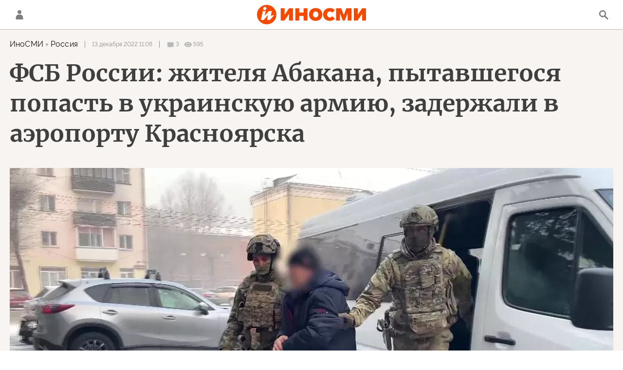

--- FILE ---
content_type: text/html; charset=utf-8
request_url: https://inosmi.ru/services/banners/get/?type=article&adfox_value=inosmi:geo_rossiya:geo_Krasnojarsk:geo_Ukraina:organization_FSB:organization_Vooruzhennye_sily_Ukrainy:organization_SNG&undefined
body_size: 1795
content:
<div id="banners2slot" data-adfox-name="puid6" data-adfox-value="inosmi:geo_rossiya:geo_Krasnojarsk:geo_Ukraina:organization_FSB:organization_Vooruzhennye_sily_Ukrainy:organization_SNG"><div data-position="article_desktop_bottom-1"><!--AdFox START-->
<!--riaru-->
<!--Площадка: inosmi.ru / * / *-->
<!--Тип баннера: 100%x-->
<!--Расположение: 2065_bn65-d-->
<div id="adfox_16424253335066134"></div>
<script>
    window.yaContextCb.push(()=>{
        Ya.adfoxCode.createAdaptive({
            ownerId: 249922,
            containerId: 'adfox_16424253335066134',
            params: {
                pp: 'bxdj',
                ps: 'cjnp',
                p2: 'fluh',
                puid1: '',
                puid2: '',
                puid3: '',
                puid4: '',
                puid5: '',
                puid6: 'inosmi:geo_rossiya:geo_Krasnojarsk:geo_Ukraina:organization_FSB:organization_Vooruzhennye_sily_Ukrainy:organization_SNG'
             }
		}, ['desktop'], { tabletWidth: 1159, phoneWidth: 0 });
    })
</script>
</div><div data-position="article_desktop_bottom-2"><!--AdFox START-->
<!--riaru-->
<!--Площадка: inosmi.ru / * / *-->
<!--Тип баннера: 100%x-->
<!--Расположение: 2066_bn66-d-->
<div id="adfox_16424307855923826"></div>
<script>
    window.yaContextCb.push(()=>{
        Ya.adfoxCode.createAdaptive({
            ownerId: 249922,
            containerId: 'adfox_16424307855923826',
            params: {
                pp: 'bxdk',
                ps: 'cjnp',
                p2: 'fluh',
                puid1: '',
                puid2: '',
                puid3: '',
                puid4: '',
                puid5: '',
                puid6: 'inosmi:geo_rossiya:geo_Krasnojarsk:geo_Ukraina:organization_FSB:organization_Vooruzhennye_sily_Ukrainy:organization_SNG'
             }
		}, ['desktop'], { tabletWidth: 1159, phoneWidth: 0 });
    })
</script>
</div><div data-position="article_desktop_bottom-3"><!--AdFox START-->
<!--riaru-->
<!--Площадка: inosmi.ru / * / *-->
<!--Тип баннера: 100%x-->
<!--Расположение: 2401_bn401-d-->
<div id="adfox_164243060038329647"></div>
<script>
    window.yaContextCb.push(()=>{
        Ya.adfoxCode.createAdaptive({
            ownerId: 249922,
            containerId: 'adfox_164243060038329647',
            params: {
                pp: 'bwzq',
                ps: 'cjnp',
                p2: 'fluh',
                puid1: '',
                puid2: '',
                puid3: '',
                puid4: '',
                puid5: '',
                puid6: 'inosmi:geo_rossiya:geo_Krasnojarsk:geo_Ukraina:organization_FSB:organization_Vooruzhennye_sily_Ukrainy:organization_SNG'
             }
		}, ['desktop'], { tabletWidth: 1159, phoneWidth: 0 });
    })
</script>
</div><div data-position="article_desktop_bottom-4"><!--AdFox START-->
<!--riaru-->
<!--Площадка: inosmi.ru / * / *-->
<!--Тип баннера: 100%x-->
<!--Расположение: 2067_bn67-d-->
<div id="adfox_164243221224035539"></div>
<script>
    window.yaContextCb.push(()=>{
        Ya.adfoxCode.createAdaptive({
            ownerId: 249922,
            containerId: 'adfox_164243221224035539',
            params: {
                pp: 'bxdl',
                ps: 'cjnp',
                p2: 'fluh',
                puid1: '',
                puid2: '',
                puid3: '',
                puid4: '',
                puid5: '',
                puid6: 'inosmi:geo_rossiya:geo_Krasnojarsk:geo_Ukraina:organization_FSB:organization_Vooruzhennye_sily_Ukrainy:organization_SNG'
             }
		}, ['desktop'], { tabletWidth: 1159, phoneWidth: 0 });
    })
</script>

</div><div data-position="article_desktop_bottom-5"><!--AdFox START-->
<!--riaru-->
<!--Площадка: inosmi.ru / * / *-->
<!--Тип баннера: 100%x-->
<!--Расположение: 2068_bn68-d-->
<div id="adfox_164243242144499689"></div>
<script>
    window.yaContextCb.push(()=>{
        Ya.adfoxCode.createAdaptive({
            ownerId: 249922,
            containerId: 'adfox_164243242144499689',
            params: {
                pp: 'bxdm',
                ps: 'cjnp',
                p2: 'fluh',
                puid1: '',
                puid2: '',
                puid3: '',
                puid4: '',
                puid5: '',
                puid6: 'inosmi:geo_rossiya:geo_Krasnojarsk:geo_Ukraina:organization_FSB:organization_Vooruzhennye_sily_Ukrainy:organization_SNG'
           }
        }, ['tablet'], { tabletWidth: 1159, phoneWidth: 0 });
    })
</script>



<!--AdFox START-->
<!--riaru-->
<!--Площадка: inosmi.ru / * / *-->
<!--Тип баннера: 100%x-->
<!--Расположение: 2068_bn68-d-->
<div id="adfox_164243236636263872" style="max-height: 310px;overflow: hidden"></div>
<script>
    window.yaContextCb.push(()=>{
        Ya.adfoxCode.createAdaptive({
            ownerId: 249922,
            containerId: 'adfox_164243236636263872',
            params: {
                pp: 'bxdm',
                ps: 'cjnp',
                p2: 'fluh',
                puid1: '',
                puid2: '',
                puid3: '',
                puid4: '',
                puid5: '',
                puid6: 'inosmi:geo_rossiya:geo_Krasnojarsk:geo_Ukraina:organization_FSB:organization_Vooruzhennye_sily_Ukrainy:organization_SNG'
             }
		}, ['desktop'], { tabletWidth: 1159, phoneWidth: 0 });
    })
</script>
</div><div data-position="article_desktop_bottom-6"><!--AdFox START-->
<!--riaru-->
<!--Площадка: inosmi.ru / * / *-->
<!--Тип баннера: 100%x-->
<!--Расположение: 2403_bn403-d-->
<div id="adfox_1642446098928062" style="max-height: 300px;overflow: hidden"></div>
<script>
    window.yaContextCb.push(()=>{
        Ya.adfoxCode.createAdaptive({
            ownerId: 249922,
            containerId: 'adfox_1642446098928062',
            params: {
                pp: 'bxeg',
                ps: 'cjnp',
                p2: 'fluh',
                puid1: '',
                puid2: '',
                puid3: '',
                puid4: '',
                puid5: '',
                puid6: 'inosmi:geo_rossiya:geo_Krasnojarsk:geo_Ukraina:organization_FSB:organization_Vooruzhennye_sily_Ukrainy:organization_SNG'
             }
		}, ['desktop'], { tabletWidth: 1159, phoneWidth: 0 });
    })
</script>
</div><div data-position="article_desktop_bottom-7"><!--AdFox START-->
<!--riaru-->
<!--Площадка: inosmi.ru / * / *-->
<!--Тип баннера: 100%x-->
<!--Расположение: 2209_bn209--> 
<div id="adfox_164262759447013072"  style="height: 300px;overflow: hidden"></div>
<script>
    window.yaContextCb.push(()=>{
        Ya.adfoxCode.createAdaptive({
            ownerId: 249922,
            containerId: 'adfox_164262759447013072',
            params: {
                pp: 'zff',
                ps: 'cjnp',
                p2: 'fluh',
                puid1: '',
                puid2: '',
                puid3: '',
                puid4: '',
                puid5: '',
                puid6: 'inosmi:geo_rossiya:geo_Krasnojarsk:geo_Ukraina:organization_FSB:organization_Vooruzhennye_sily_Ukrainy:organization_SNG'
             }
		}, ['desktop'], { tabletWidth: 1159, phoneWidth: 0 });
    })
</script></div><div data-position="article_desktop_content-1"><!--AdFox START-->
<!--riaru-->
<!--Площадка: inosmi.ru / * / *-->
<!--Тип баннера: 100%x-->
<!--Расположение: 2200_bn200-d-->
<div id="adfox_164243033441961918" style="width:600px; height: 442px;overflow: hidden"></div>
<script>
    window.yaContextCb.push(()=>{
        Ya.adfoxCode.createAdaptive({
            ownerId: 249922,
            containerId: 'adfox_164243033441961918',
            params: {
                pp: 'jdb',
                ps: 'cjnp',
                p2: 'fluh',
                puid1: '',
                puid2: '',
                puid3: '',
                puid4: '',
                puid5: '',
                puid6: 'inosmi:geo_rossiya:geo_Krasnojarsk:geo_Ukraina:organization_FSB:organization_Vooruzhennye_sily_Ukrainy:organization_SNG'
             }
		}, ['desktop'], { tabletWidth: 1159, phoneWidth: 0 });
    })
</script>
</div><div data-position="article_desktop_content-2"><!--AdFox START-->
<!--riaru-->
<!--Площадка: inosmi.ru / * / *-->
<!--Тип баннера: 100%x-->
<!--Расположение: 2201_bn201-d-->
<div id="adfox_164243054076139029" style="width:600px; height: 442px;overflow: hidden"></div>
<script>
    window.yaContextCb.push(()=>{
        Ya.adfoxCode.createAdaptive({
            ownerId: 249922,
            containerId: 'adfox_164243054076139029',
            params: {
                pp: 'jdq',
                ps: 'cjnp',
                p2: 'fluh',
                puid1: '',
                puid2: '',
                puid3: '',
                puid4: '',
                puid5: '',
                puid6: 'inosmi:geo_rossiya:geo_Krasnojarsk:geo_Ukraina:organization_FSB:organization_Vooruzhennye_sily_Ukrainy:organization_SNG'
             }
		}, ['desktop'], { tabletWidth: 1159, phoneWidth: 0 });
    })
</script>
</div><div data-position="article_desktop_content-3"><!--AdFox START-->
<!--riaru-->
<!--Площадка: inosmi.ru / * / *-->
<!--Тип баннера: 100%x-->
<!--Расположение: 2202_bn202-d-->
<div id="adfox_16424316756726767" style="width:600px; height: 442px;overflow: hidden"></div>
<script>
    window.yaContextCb.push(()=>{
        Ya.adfoxCode.createAdaptive({
            ownerId: 249922,
            containerId: 'adfox_16424316756726767',
            params: {
                pp: 'jbh',
                ps: 'cjnp',
                p2: 'fluh',
                puid1: '',
                puid2: '',
                puid3: '',
                puid4: '',
                puid5: '',
                puid6: 'inosmi:geo_rossiya:geo_Krasnojarsk:geo_Ukraina:organization_FSB:organization_Vooruzhennye_sily_Ukrainy:organization_SNG'
             }
		}, ['desktop'], { tabletWidth: 1159, phoneWidth: 0 });
    })
</script>
</div><div data-position="article_desktop_header"><!--AdFox START-->
<!--riaru-->
<!--Площадка: inosmi.ru / * / *-->
<!--Тип баннера: 100%x-->
<!--Расположение: 2001_inosmi_bn1-d-->
<div id="adfox_16424907984344256"></div>
<script>
    window.yaContextCb.push(()=>{
        Ya.adfoxCode.createAdaptive({
            ownerId: 249922,
            containerId: 'adfox_16424907984344256',
            params: {
                pp: 'ipf',
                ps: 'cjnp',
                p2: 'fluh',
                puid1: '',
                puid2: '',
                puid3: '',
                puid4: '',
                puid5: '',
                puid6: 'inosmi:geo_rossiya:geo_Krasnojarsk:geo_Ukraina:organization_FSB:organization_Vooruzhennye_sily_Ukrainy:organization_SNG'
             }
		}, ['desktop'], { tabletWidth: 1159, phoneWidth: 0 });
    })
</script>
</div><div data-position="article_desktop_right-1"><!--AdFox START-->
<!--riaru-->
<!--Площадка: inosmi.ru / * / *-->
<!--Тип баннера: 100%x-->
<!--Расположение: 2002_bn2-d-->
<div id="adfox_164243388729792562" style="max-height: 600px;"></div>
<script>
    window.yaContextCb.push(()=>{
        Ya.adfoxCode.createAdaptive({
            ownerId: 249922,
            containerId: 'adfox_164243388729792562',
            params: {
                pp: 'ipg',
                ps: 'cjnp',
                p2: 'fluh',
                puid1: '',
                puid2: '',
                puid3: '',
                puid4: '',
                puid5: '',
                puid6: 'inosmi:geo_rossiya:geo_Krasnojarsk:geo_Ukraina:organization_FSB:organization_Vooruzhennye_sily_Ukrainy:organization_SNG'
             }
		}, ['desktop'], { tabletWidth: 1159, phoneWidth: 0 });
    })
</script>
</div><div data-position="article_desktop_right-2"><!--AdFox START-->
<!--riaru-->
<!--Площадка: inosmi.ru / * / *-->
<!--Тип баннера: 100%x-->
<!--Расположение: 2003_bn3-d-->
<div id="adfox_164243394072764619"></div>
<script>
    window.yaContextCb.push(()=>{
        Ya.adfoxCode.createAdaptive({
            ownerId: 249922,
            containerId: 'adfox_164243394072764619',
            params: {
                pp: 'iph',
                ps: 'cjnp',
                p2: 'fluh',
                puid1: '',
                puid2: '',
                puid3: '',
                puid4: '',
                puid5: '',
                puid6: 'inosmi:geo_rossiya:geo_Krasnojarsk:geo_Ukraina:organization_FSB:organization_Vooruzhennye_sily_Ukrainy:organization_SNG'
             }
		}, ['desktop'], { tabletWidth: 1159, phoneWidth: 0 });
    })
</script></div><div data-position="article_desktop_right-3"><!--AdFox START-->
<!--riaru-->
<!--Площадка: inosmi.ru / * / *-->
<!--Тип баннера: 100%x-->
<!--Расположение: 2005_bn5-d-->
<div id="adfox_164243402928137432"></div>
<script>
    window.yaContextCb.push(()=>{
        Ya.adfoxCode.createAdaptive({
            ownerId: 249922,
            containerId: 'adfox_164243402928137432',
            params: {
                pp: 'ipj',
                ps: 'cjnp',
                p2: 'fluh',
                puid1: '',
                puid2: '',
                puid3: '',
                puid4: '',
                puid5: '',
                puid6: 'inosmi:geo_rossiya:geo_Krasnojarsk:geo_Ukraina:organization_FSB:organization_Vooruzhennye_sily_Ukrainy:organization_SNG'
             }
		}, ['desktop'], { tabletWidth: 1159, phoneWidth: 0 });
    })
</script>
</div><div data-position="article_desktop_right-4"><!--AdFox START-->
<!--riaru-->
<!--Площадка: inosmi.ru / * / *-->
<!--Тип баннера: 100%x-->
<!--Расположение: 2004_bn4-d-->
<div id="adfox_164243398214561421"></div>
<script>
    window.yaContextCb.push(()=>{
        Ya.adfoxCode.createAdaptive({
            ownerId: 249922,
            containerId: 'adfox_164243398214561421',
            params: {
                pp: 'ipi',
                ps: 'cjnp',
                p2: 'fluh',
                puid1: '',
                puid2: '',
                puid3: '',
                puid4: '',
                puid5: '',
                puid6: 'inosmi:geo_rossiya:geo_Krasnojarsk:geo_Ukraina:organization_FSB:organization_Vooruzhennye_sily_Ukrainy:organization_SNG'
             }
		}, ['desktop'], { tabletWidth: 1159, phoneWidth: 0 });
    })
</script>
</div><div data-position="article_desktop_slider-1"><!--AdFox START-->
<!--riaru-->
<!--Площадка: inosmi.ru / * / *-->
<!--Тип баннера: 100%x-->
<!--Расположение: 2011_bn11-d-->
<div id="adfox_164389491254567546"></div>
<script>
    window.yaContextCb.push(()=>{
        Ya.adfoxCode.createAdaptive({
            ownerId: 249922,
            containerId: 'adfox_164389491254567546',
            params: {
                pp: 'ote',
                ps: 'cjnp',
                p2: 'fluh',
                puid1: '',
                puid2: '',
                puid3: '',
                puid4: '',
                puid5: '',
                puid6: 'inosmi:geo_rossiya:geo_Krasnojarsk:geo_Ukraina:organization_FSB:organization_Vooruzhennye_sily_Ukrainy:organization_SNG'
               }
		}, ['desktop'], { tabletWidth: 1159, phoneWidth: 0 });
    })
</script></div><div data-position="article_mobile_bottom-1"><!--AdFox START-->
<!--riaru-->
<!--Площадка: inosmi.ru / * / *-->
<!--Тип баннера: 100%x-->
<!--Расположение: 2065_bn65-m-->
<div id="adfox_164242533350661346"></div>
<script>
    window.yaContextCb.push(()=>{
        Ya.adfoxCode.createAdaptive({
            ownerId: 249922,
            containerId: 'adfox_164242533350661346',
            params: {
                pp: 'bxdj',
                ps: 'cjnp',
                p2: 'fluh',
                puid1: '',
                puid2: '',
                puid3: '',
                puid4: '',
                puid5: '',
                puid6: 'inosmi:geo_rossiya:geo_Krasnojarsk:geo_Ukraina:organization_FSB:organization_Vooruzhennye_sily_Ukrainy:organization_SNG'
           }
        }, ['tablet'], { tabletWidth: 1159, phoneWidth: 0 });
    })
</script>
</div><div data-position="article_mobile_bottom-2"><!--AdFox START-->
<!--riaru-->
<!--Площадка: inosmi.ru / * / *-->
<!--Тип баннера: 100%x-->
<!--Расположение: 2066_bn66-m-->
<div id="adfox_164243086242683032"></div>
<script>
    window.yaContextCb.push(()=>{
        Ya.adfoxCode.createAdaptive({
            ownerId: 249922,
            containerId: 'adfox_164243086242683032',
            params: {
                pp: 'bxdk',
                ps: 'cjnp',
                p2: 'fluh',
                puid1: '',
                puid2: '',
                puid3: '',
                puid4: '',
                puid5: '',
                puid6: 'inosmi:geo_rossiya:geo_Krasnojarsk:geo_Ukraina:organization_FSB:organization_Vooruzhennye_sily_Ukrainy:organization_SNG'
           }
        }, ['tablet'], { tabletWidth: 1159, phoneWidth: 0 });
    })
</script>
</div><div data-position="article_mobile_bottom-3"><!--AdFox START-->
<!--riaru-->
<!--Площадка: inosmi.ru / * / *-->
<!--Тип баннера: 100%x-->
<!--Расположение: 2402_bn402-m-->
<div id="adfox_16424311035455916" style="max-height: 300px;overflow: hidden"></div>
<script>
    window.yaContextCb.push(()=>{
        Ya.adfoxCode.createAdaptive({
            ownerId: 249922,
            containerId: 'adfox_16424311035455916',
            params: {
                pp: 'bwzr',
                ps: 'cjnp',
                p2: 'fluh',
                puid1: '',
                puid2: '',
                puid3: '',
                puid4: '',
                puid5: '',
                puid6: 'inosmi:geo_rossiya:geo_Krasnojarsk:geo_Ukraina:organization_FSB:organization_Vooruzhennye_sily_Ukrainy:organization_SNG'
           }
        }, ['tablet'], { tabletWidth: 1159, phoneWidth: 0 });
    })
</script>
</div><div data-position="article_mobile_bottom-4"><!--AdFox START-->
<!--riaru-->
<!--Площадка: inosmi.ru / * / *-->
<!--Тип баннера: 100%x-->
<!--Расположение: 2067_bn67-m-->
<div id="adfox_164243228590642184"></div>
<script>
    window.yaContextCb.push(()=>{
        Ya.adfoxCode.createAdaptive({
            ownerId: 249922,
            containerId: 'adfox_164243228590642184',
            params: {
                pp: 'bxdl',
                ps: 'cjnp',
                p2: 'fluh',
                puid1: '',
                puid2: '',
                puid3: '',
                puid4: '',
                puid5: '',
                puid6: 'inosmi:geo_rossiya:geo_Krasnojarsk:geo_Ukraina:organization_FSB:organization_Vooruzhennye_sily_Ukrainy:organization_SNG'
           }
        }, ['tablet'], { tabletWidth: 1159, phoneWidth: 0 });
    })
</script>
</div><div data-position="article_mobile_bottom-5"><!--AdFox START-->
<!--riaru-->
<!--Площадка: inosmi.ru / * / *-->
<!--Тип баннера: 100%x-->
<!--Расположение: 2068_bn68-m-->
<div id="adfox_164243242144499689"></div>
<script>
    window.yaContextCb.push(()=>{
        Ya.adfoxCode.createAdaptive({
            ownerId: 249922,
            containerId: 'adfox_164243242144499689',
            params: {
                pp: 'bxdm',
                ps: 'cjnp',
                p2: 'fluh',
                puid1: '',
                puid2: '',
                puid3: '',
                puid4: '',
                puid5: '',
                puid6: 'inosmi:geo_rossiya:geo_Krasnojarsk:geo_Ukraina:organization_FSB:organization_Vooruzhennye_sily_Ukrainy:organization_SNG'
           }
        }, ['tablet'], { tabletWidth: 1159, phoneWidth: 0 });
    })
</script>
</div><div data-position="article_mobile_bottom-6"><!--AdFox START-->
<!--riaru-->
<!--Площадка: inosmi.ru / * / *-->
<!--Тип баннера: 100%x-->
<!--Расположение: 2404_bn404-m-->
<div id="adfox_164244624390384384" style="max-height: 300px;overflow: hidden"></div>
<script>
    window.yaContextCb.push(()=>{
        Ya.adfoxCode.createAdaptive({
            ownerId: 249922,
            containerId: 'adfox_164244624390384384',
            params: {
                pp: 'bxeh',
                ps: 'cjnp',
                p2: 'fluh',
                puid1: '',
                puid2: '',
                puid3: '',
                puid4: '',
                puid5: '',
                puid6: 'inosmi:geo_rossiya:geo_Krasnojarsk:geo_Ukraina:organization_FSB:organization_Vooruzhennye_sily_Ukrainy:organization_SNG'
           }
        }, ['tablet'], { tabletWidth: 1159, phoneWidth: 0 });
    })
</script>
</div><div data-position="article_mobile_bottom-7"><div class="js-relap-anchor" data-relap-id="sfDwgPs69g330dHR"></div>
<script>
    window.relapTasks = window.relapTasks || [];
    window.relapTasks.push (function(relapAPI) 
    { 
         relapAPI.addWidgets()  
    })
</script></div><div data-position="article_mobile_content-1"><!--AdFox START-->
<!--riaru-->
<!--Площадка: inosmi.ru / * / *-->
<!--Тип баннера: 100%x-->
<!--Расположение: 2220_bn220-m-->
<div id="adfox_16424316009913478" style="max-height: 300px;overflow: hidden"></div>
<script>
    window.yaContextCb.push(()=>{
        Ya.adfoxCode.createAdaptive({
            ownerId: 249922,
            containerId: 'adfox_16424316009913478',
            params: {
                pp: 'bxaj',
                ps: 'cjnp',
                p2: 'fluh',
                puid1: '',
                puid2: '',
                puid3: '',
                puid4: '',
                puid5: '',
                puid6: 'inosmi:geo_rossiya:geo_Krasnojarsk:geo_Ukraina:organization_FSB:organization_Vooruzhennye_sily_Ukrainy:organization_SNG'
           }
        }, ['tablet'], { tabletWidth: 1159, phoneWidth: 0 });
    })
</script>
</div><div data-position="article_mobile_content-2"><!--AdFox START-->
<!--riaru-->
<!--Площадка: inosmi.ru / * / *-->
<!--Тип баннера: 100%x-->
<!--Расположение: 2221_bn221-m-->
<div id="adfox_164243153901251532" style="max-height: 300px;overflow: hidden"></div>
<script>
    window.yaContextCb.push(()=>{
        Ya.adfoxCode.createAdaptive({
            ownerId: 249922,
            containerId: 'adfox_164243153901251532',
            params: {
                pp: 'bxam',
                ps: 'cjnp',
                p2: 'fluh',
                puid1: '',
                puid2: '',
                puid3: '',
                puid4: '',
                puid5: '',
                puid6: 'inosmi:geo_rossiya:geo_Krasnojarsk:geo_Ukraina:organization_FSB:organization_Vooruzhennye_sily_Ukrainy:organization_SNG'
           }
        }, ['tablet'], { tabletWidth: 1159, phoneWidth: 0 });
    })
</script>
</div><div data-position="article_mobile_content-3"><!--AdFox START-->
<!--riaru-->
<!--Площадка: inosmi.ru / * / *-->
<!--Тип баннера: 100%x-->
<!--Расположение: 2222_bn222-m-->
<div id="adfox_1642526938663377"style="max-height: 300px;overflow: hidden"></div>
<script>
    window.yaContextCb.push(()=>{
        Ya.adfoxCode.createAdaptive({
            ownerId: 249922,
            containerId: 'adfox_1642526938663377',
            params: {
                pp: 'bxan',
                ps: 'cjnp',
                p2: 'fluh',
                puid1: '',
                puid2: '',
                puid3: '',
                puid4: '',
                puid5: '',
                puid6: 'inosmi:geo_rossiya:geo_Krasnojarsk:geo_Ukraina:organization_FSB:organization_Vooruzhennye_sily_Ukrainy:organization_SNG'
           }
        }, ['tablet'], { tabletWidth: 1159, phoneWidth: 0 });
    })
</script>
</div><div data-position="article_mobile_content-4"><!--AdFox START-->
<!--riaru-->
<!--Площадка: inosmi.ru / * / *-->
<!--Тип баннера: 100%x-->
<!--Расположение: 2223_bn223-m-->
<div id="adfox_16424317832106430" style="max-height: 300px;overflow: hidden"></div>
<script>
    window.yaContextCb.push(()=>{
        Ya.adfoxCode.createAdaptive({
            ownerId: 249922,
            containerId: 'adfox_16424317832106430',
            params: {
                pp: 'bxao',
                ps: 'cjnp',
                p2: 'fluh',
                puid1: '',
                puid2: '',
                puid3: '',
                puid4: '',
                puid5: '',
                puid6: 'inosmi:geo_rossiya:geo_Krasnojarsk:geo_Ukraina:organization_FSB:organization_Vooruzhennye_sily_Ukrainy:organization_SNG'
           }
        }, ['tablet'], { tabletWidth: 1159, phoneWidth: 0 });
    })
</script>
</div><div data-position="article_mobile_content-5"><!--AdFox START-->
<!--riaru-->
<!--Площадка: inosmi.ru / * / *-->
<!--Тип баннера: 100%x-->
<!--Расположение: 2224_bn224-m-->
<div id="adfox_164243183558212369" style="max-height: 300px;overflow: hidden"></div>
<script>
    window.yaContextCb.push(()=>{
        Ya.adfoxCode.createAdaptive({
            ownerId: 249922,
            containerId: 'adfox_164243183558212369',
            params: {
                pp: 'bxap',
                ps: 'cjnp',
                p2: 'fluh',
                puid1: '',
                puid2: '',
                puid3: '',
                puid4: '',
                puid5: '',
                puid6: 'inosmi:geo_rossiya:geo_Krasnojarsk:geo_Ukraina:organization_FSB:organization_Vooruzhennye_sily_Ukrainy:organization_SNG'
           }
        }, ['tablet'], { tabletWidth: 1159, phoneWidth: 0 });
    })
</script>
</div><div data-position="article_mobile_header"><!--AdFox START-->
<!--riaru-->
<!--Площадка: inosmi.ru / * / *-->
<!--Тип баннера: 100%x-->
<!--Расположение: 2001m_bn1m-->
<div id="adfox_164243147529673312"></div>
<script>
    window.yaContextCb.push(()=>{
        Ya.adfoxCode.createAdaptive({
            ownerId: 249922,
            containerId: 'adfox_164243147529673312',
            params: {
                pp: 'bxai',
                ps: 'cjnp',
                p2: 'fluh',
                puid1: '',
                puid2: '',
                puid3: '',
                puid4: '',
                puid5: '',
                puid6: 'inosmi:geo_rossiya:geo_Krasnojarsk:geo_Ukraina:organization_FSB:organization_Vooruzhennye_sily_Ukrainy:organization_SNG'
           }
        }, ['tablet'], { tabletWidth: 1159, phoneWidth: 0 });
    })
</script>
</div><div data-position="article_mobile_slider-1"><!--AdFox START-->
<!--riaru-->
<!--Площадка: inosmi.ru / * / *-->
<!--Тип баннера: 100%x-->
<!--Расположение: 2011_bn11-m-->
<div id="adfox_1643894912545675636"></div>
<script>
    window.yaContextCb.push(()=>{
        Ya.adfoxCode.createAdaptive({
            ownerId: 249922,
            containerId: 'adfox_1643894912545675636',
            params: {
                pp: 'ote',
                ps: 'cjnp',
                p2: 'fluh',
                puid1: '',
                puid2: '',
                puid3: '',
                puid4: '',
                puid5: '',
                puid6: 'inosmi:geo_rossiya:geo_Krasnojarsk:geo_Ukraina:organization_FSB:organization_Vooruzhennye_sily_Ukrainy:organization_SNG'
           }
        }, ['tablet'], { tabletWidth: 1159, phoneWidth: 0 });
    })
</script>
</div></div>


--- FILE ---
content_type: text/html; charset=utf-8
request_url: https://inosmi.ru/services/dynamics/20221213/258793969.html
body_size: 6464
content:
<div data-id="258793969" data-type="article" data-date="" data-chat-show="" data-chat-is-expired="1" data-remove-fat="0" data-adv-project="0"><div class="recommend" data-algorithm="" data-article-id="258793969"><div class="layout-article__over"><div class="layout-article__main"><div class="layout-article__600-align"><div class="recommend__title">
                                Рекомендуем
                                <div class="recommend__nav"><a class="recommend__nav-prev"><svg class="svg-icon"><use xmlns:xlink="http://www.w3.org/1999/xlink" xlink:href="#icon-left_single"></use></svg></a><div class="recommend__counter"></div><a class="recommend__nav-next"><svg class="svg-icon"><use xmlns:xlink="http://www.w3.org/1999/xlink" xlink:href="#icon-right_single"></use></svg></a></div></div></div></div></div><div class="recommend__set" data-origin-count="15"><div class="recommend__item" data-position="1" data-article-id="276794353" data-autofill="1"><div class="recommend__item-article" style="background: rgb(88,48,23)"><div class="recommend__item-image"><img media-type="ar4x3" data-crop-ratio="0.75" data-crop-width="360" data-crop-height="270" data-source-sid="reuters_photo" alt="Венесуэла" title="Венесуэла" class=" lazyload" src="data:image/svg+xml,%3Csvg%20xmlns=%22http://www.w3.org/2000/svg%22%20width=%22360%22%20height=%22270%22%3E%3C/svg%3E%0A%20%20%20%20%20%20%20%20%20%20%20%20%20%20%20%20" data-src="https://cdnn1.inosmi.ru/img/07ea/01/03/276480532_0:455:810:1063_360x0_80_0_0_273de250ad5b0d935322c5c0e152a52c.jpg"><div class="recommend__item-image-fade" style="border-color: rgb(88,48,23);                                     background-image: -webkit-gradient(linear, left top, left bottom, from(rgba(88,48,23,0)), to(rgba(88,48,23,1)));                                     background-image: -webkit-linear-gradient(rgba(88,48,23,0), rgba(88,48,23,1));                                     background-image: -moz-linear-gradient(rgba(88,48,23,0), rgba(88,48,23,1));                                     background-image: linear-gradient(rgba(88,48,23,0), rgba(88,48,23,1));"></div></div><a class="recommend__item-title" href="/20260125/dezorientator-276794353.html"><span>Трамп рассказал о секретном оружии-"дезориентаторе", которое сыграло решающую роль во время захвата Мадуро</span></a></div></div><div class="recommend__item" data-position="2" data-article-id="276793482" data-autofill="2" data-has-banner="true"><div class="recommend__item-article" style="background: rgb(94,77,78)"><div class="recommend__item-image"><img media-type="ar4x3" data-crop-ratio="0.75" data-crop-width="360" data-crop-height="270" data-source-sid="ap_photo" alt="Саммит ЕС в Брюсселе 3 февраля 2025 года" title="Саммит ЕС в Брюсселе 3 февраля 2025 года" class=" lazyload" src="data:image/svg+xml,%3Csvg%20xmlns=%22http://www.w3.org/2000/svg%22%20width=%22360%22%20height=%22270%22%3E%3C/svg%3E%0A%20%20%20%20%20%20%20%20%20%20%20%20%20%20%20%20" data-src="https://cdnn1.inosmi.ru/img/07e9/02/11/271874004_0:0:2729:2047_360x0_80_0_0_fb7599ee13dc735625992aadbbc51cfc.jpg"><div class="recommend__item-image-fade" style="border-color: rgb(94,77,78);                                     background-image: -webkit-gradient(linear, left top, left bottom, from(rgba(94,77,78,0)), to(rgba(94,77,78,1)));                                     background-image: -webkit-linear-gradient(rgba(94,77,78,0), rgba(94,77,78,1));                                     background-image: -moz-linear-gradient(rgba(94,77,78,0), rgba(94,77,78,1));                                     background-image: linear-gradient(rgba(94,77,78,0), rgba(94,77,78,1));"></div></div><a class="recommend__item-title" href="/20260125/unizhenie-276793482.html"><span>Европу ждет эпоха унижения</span></a></div><aside><div class="recommend__item-banner"><div class="banner m-no-indent m-article-desktop" data-position="article_desktop_slider-1" data-changed-id="recommend_desktop_pos_1_258793969"><div class="banner__content"></div></div><div class="banner m-no-indent m-article-mobile" data-position="article_mobile_slider-1" data-changed-id="recommend_mobile_pos_1_258793969"><div class="banner__content"></div></div></div></aside></div><div class="recommend__item" data-position="3" data-article-id="276793100" data-autofill="3"><div class="recommend__item-article" style="background: rgb(115,96,89)"><div class="recommend__item-image"><img media-type="ar4x3" data-crop-ratio="0.75" data-crop-width="360" data-crop-height="270" data-source-sid="" alt="Члены делегаций на трехсторонних переговорах между Россией, США и Украиной в Абу-Даби" title="Члены делегаций на трехсторонних переговорах между Россией, США и Украиной в Абу-Даби" class=" lazyload" src="data:image/svg+xml,%3Csvg%20xmlns=%22http://www.w3.org/2000/svg%22%20width=%22360%22%20height=%22270%22%3E%3C/svg%3E%0A%20%20%20%20%20%20%20%20%20%20%20%20%20%20%20%20" data-src="https://cdnn1.inosmi.ru/img/07ea/01/18/276785968_90:0:1511:1066_360x0_80_0_0_392a2ad4fa9df6caa3dc2cbed37e71da.jpg"><div class="recommend__item-image-fade" style="border-color: rgb(115,96,89);                                     background-image: -webkit-gradient(linear, left top, left bottom, from(rgba(115,96,89,0)), to(rgba(115,96,89,1)));                                     background-image: -webkit-linear-gradient(rgba(115,96,89,0), rgba(115,96,89,1));                                     background-image: -moz-linear-gradient(rgba(115,96,89,0), rgba(115,96,89,1));                                     background-image: linear-gradient(rgba(115,96,89,0), rgba(115,96,89,1));"></div></div><a class="recommend__item-title" href="/20260125/optimizm-276793100.html"><span>Мирные переговоры по Украине завершились на оптимистической ноте, а Зеленский намекнул на будущую встречу</span></a></div></div><div class="recommend__item" data-position="4" data-article-id="276792669" data-autofill="4"><div class="recommend__item-article" style="background: rgb(86,85,80)"><div class="recommend__item-image"><img media-type="ar4x3" data-crop-ratio="0.75" data-crop-width="360" data-crop-height="270" data-source-sid="rian_photo" alt="Артиллеристы вооруженных сил РФ ведут огонь по позициям ВСУ с применением буксируемых 152-мм гаубиц Мста-Б" title="Артиллеристы вооруженных сил РФ ведут огонь по позициям ВСУ с применением буксируемых 152-мм гаубиц Мста-Б" class=" lazyload" src="data:image/svg+xml,%3Csvg%20xmlns=%22http://www.w3.org/2000/svg%22%20width=%22360%22%20height=%22270%22%3E%3C/svg%3E%0A%20%20%20%20%20%20%20%20%20%20%20%20%20%20%20%20" data-src="https://cdnn1.inosmi.ru/img/07e8/05/1f/269039506_170:0:2901:2048_360x0_80_0_0_75d93a59d8c0cd96d64a96c88dba656f.jpg"><div class="recommend__item-image-fade" style="border-color: rgb(86,85,80);                                     background-image: -webkit-gradient(linear, left top, left bottom, from(rgba(86,85,80,0)), to(rgba(86,85,80,1)));                                     background-image: -webkit-linear-gradient(rgba(86,85,80,0), rgba(86,85,80,1));                                     background-image: -moz-linear-gradient(rgba(86,85,80,0), rgba(86,85,80,1));                                     background-image: linear-gradient(rgba(86,85,80,0), rgba(86,85,80,1));"></div></div><a class="recommend__item-title" href="/20260125/energetika-276792669.html"><span>Благодаря знаниям об энергетике советской эпохи Россия может наносить удары по системам отопления на Украине</span></a></div></div><div class="recommend__item" data-position="5" data-article-id="276791965" data-autofill="5"><div class="recommend__item-article" style="background: rgb(86,81,84)"><div class="recommend__item-image"><img media-type="ar4x3" data-crop-ratio="0.75" data-crop-width="360" data-crop-height="270" data-source-sid="ap_photo" alt="Заседание ЕС по общим вопросам" title="Заседание ЕС по общим вопросам" class=" lazyload" src="data:image/svg+xml,%3Csvg%20xmlns=%22http://www.w3.org/2000/svg%22%20width=%22360%22%20height=%22270%22%3E%3C/svg%3E%0A%20%20%20%20%20%20%20%20%20%20%20%20%20%20%20%20" data-src="https://cdnn1.inosmi.ru/img/07e9/0b/15/275751390_45:0:2776:2048_360x0_80_0_0_7fa7fab422d65862f830d7dcefc716ac.jpg"><div class="recommend__item-image-fade" style="border-color: rgb(86,81,84);                                     background-image: -webkit-gradient(linear, left top, left bottom, from(rgba(86,81,84,0)), to(rgba(86,81,84,1)));                                     background-image: -webkit-linear-gradient(rgba(86,81,84,0), rgba(86,81,84,1));                                     background-image: -moz-linear-gradient(rgba(86,81,84,0), rgba(86,81,84,1));                                     background-image: linear-gradient(rgba(86,81,84,0), rgba(86,81,84,1));"></div></div><a class="recommend__item-title" href="/20260125/spektakl-276791965.html"><span>Почему дипломатия не прекращает военный конфликт на Украине?</span></a></div></div><div class="recommend__item" data-position="6" data-article-id="276791602" data-autofill="6"><div class="recommend__item-article" style="background: rgb(108,107,101)"><div class="recommend__item-image"><img media-type="ar4x3" data-crop-ratio="0.75" data-crop-width="360" data-crop-height="270" data-source-sid="" alt="Трехсторонние переговоры России, США и Украины в Абу-Даби" title="Трехсторонние переговоры России, США и Украины в Абу-Даби" class=" lazyload" src="data:image/svg+xml,%3Csvg%20xmlns=%22http://www.w3.org/2000/svg%22%20width=%22360%22%20height=%22270%22%3E%3C/svg%3E%0A%20%20%20%20%20%20%20%20%20%20%20%20%20%20%20%20" data-src="https://cdnn1.inosmi.ru/img/07ea/01/19/276791454_0:0:2731:2048_360x0_80_0_0_8991369ed1b73b0b9fc5ebaf35976513.jpg"><div class="recommend__item-image-fade" style="border-color: rgb(108,107,101);                                     background-image: -webkit-gradient(linear, left top, left bottom, from(rgba(108,107,101,0)), to(rgba(108,107,101,1)));                                     background-image: -webkit-linear-gradient(rgba(108,107,101,0), rgba(108,107,101,1));                                     background-image: -moz-linear-gradient(rgba(108,107,101,0), rgba(108,107,101,1));                                     background-image: linear-gradient(rgba(108,107,101,0), rgba(108,107,101,1));"></div></div><a class="recommend__item-title" href="/20260125/progress-276791602.html"><span>Американские чиновники: на трехсторонних переговорах между США, Россией и Украиной по мирному урегулированию достигнут прогресс</span></a></div></div><div class="recommend__item" data-position="7" data-article-id="276778258" data-autofill="7"><div class="recommend__item-article" style="background: rgb(34,34,34)"><div class="recommend__item-image"><img media-type="ar4x3" data-crop-ratio="0.75" data-crop-width="360" data-crop-height="270" data-source-sid="not_rian_photo" alt="Немецкие солдаты на танке «Тигр»" title="Немецкие солдаты на танке «Тигр»" class=" lazyload" src="data:image/svg+xml,%3Csvg%20xmlns=%22http://www.w3.org/2000/svg%22%20width=%22360%22%20height=%22270%22%3E%3C/svg%3E%0A%20%20%20%20%20%20%20%20%20%20%20%20%20%20%20%20" data-src="https://cdnn1.inosmi.ru/img/21789/83/217898383_44:0:757:535_360x0_80_0_0_81194a315f8e391cc1f257fe101ffc58.jpg"><div class="recommend__item-image-fade" style="border-color: rgb(34,34,34);                                     background-image: -webkit-gradient(linear, left top, left bottom, from(rgba(34,34,34,0)), to(rgba(34,34,34,1)));                                     background-image: -webkit-linear-gradient(rgba(34,34,34,0), rgba(34,34,34,1));                                     background-image: -moz-linear-gradient(rgba(34,34,34,0), rgba(34,34,34,1));                                     background-image: linear-gradient(rgba(34,34,34,0), rgba(34,34,34,1));"></div></div><a class="recommend__item-title" href="/20260125/tigr-276778258.html"><span>Вторая мировая война. Почему танк "Тигр" считается самым известным оружием вермахта</span></a></div></div><div class="recommend__item" data-position="8" data-article-id="276786679" data-autofill="8"><div class="recommend__item-article" style="background: rgb(136,134,130)"><div class="recommend__item-image"><img media-type="ar4x3" data-crop-ratio="0.75" data-crop-width="360" data-crop-height="270" data-source-sid="" alt="Пожарные тушат пожар в результате российского удара по Киеву" title="Пожарные тушат пожар в результате российского удара по Киеву" class=" lazyload" src="data:image/svg+xml,%3Csvg%20xmlns=%22http://www.w3.org/2000/svg%22%20width=%22360%22%20height=%22270%22%3E%3C/svg%3E%0A%20%20%20%20%20%20%20%20%20%20%20%20%20%20%20%20" data-src="https://cdnn1.inosmi.ru/img/07ea/01/19/276791102_33:0:2764:2048_360x0_80_0_0_96382355194f2c2e410dea87d712c2a8.jpg"><div class="recommend__item-image-fade" style="border-color: rgb(136,134,130);                                     background-image: -webkit-gradient(linear, left top, left bottom, from(rgba(136,134,130,0)), to(rgba(136,134,130,1)));                                     background-image: -webkit-linear-gradient(rgba(136,134,130,0), rgba(136,134,130,1));                                     background-image: -moz-linear-gradient(rgba(136,134,130,0), rgba(136,134,130,1));                                     background-image: linear-gradient(rgba(136,134,130,0), rgba(136,134,130,1));"></div></div><a class="recommend__item-title" href="/20260125/drony-276786679.html"><span>Россия развертывает новые высокоскоростные беспилотники на фоне сообщений об использовании иностранных комплектующих</span></a></div></div><div class="recommend__item" data-position="9" data-article-id="276779024" data-autofill="9"><div class="recommend__item-article" style="background: rgb(101,96,86)"><div class="recommend__item-image"><img media-type="ar4x3" data-crop-ratio="0.75" data-crop-width="360" data-crop-height="270" data-source-sid="rian_photo" alt="Совместные стратегические учения вооруженных сил Белоруссии и России Запад-2025" title="Совместные стратегические учения вооруженных сил Белоруссии и России Запад-2025" class=" lazyload" src="data:image/svg+xml,%3Csvg%20xmlns=%22http://www.w3.org/2000/svg%22%20width=%22360%22%20height=%22270%22%3E%3C/svg%3E%0A%20%20%20%20%20%20%20%20%20%20%20%20%20%20%20%20" data-src="https://cdnn1.inosmi.ru/img/07e9/09/10/274698880_185:0:2897:2034_360x0_80_0_0_0c870001f5173a903bc4dfd43cc8c2e6.jpg"><div class="recommend__item-image-fade" style="border-color: rgb(101,96,86);                                     background-image: -webkit-gradient(linear, left top, left bottom, from(rgba(101,96,86,0)), to(rgba(101,96,86,1)));                                     background-image: -webkit-linear-gradient(rgba(101,96,86,0), rgba(101,96,86,1));                                     background-image: -moz-linear-gradient(rgba(101,96,86,0), rgba(101,96,86,1));                                     background-image: linear-gradient(rgba(101,96,86,0), rgba(101,96,86,1));"></div></div><a class="recommend__item-title" href="/20260125/bomba-276779024.html"><span>Россия применила "Царь-бомбу". Она сровняла с землей городской комплекс</span></a></div></div><div class="recommend__item" data-position="10" data-article-id="276781039" data-autofill="10"><div class="recommend__item-article" style="background: rgb(111,92,78)"><div class="recommend__item-image"><img media-type="ar4x3" data-crop-ratio="0.75" data-crop-width="360" data-crop-height="270" data-source-sid="rian_photo" alt="Лыкова Агафья" title="Лыкова Агафья" class=" lazyload" src="data:image/svg+xml,%3Csvg%20xmlns=%22http://www.w3.org/2000/svg%22%20width=%22360%22%20height=%22270%22%3E%3C/svg%3E%0A%20%20%20%20%20%20%20%20%20%20%20%20%20%20%20%20" data-src="https://cdnn1.inosmi.ru/img/07ea/01/18/276780894_79:0:570:368_360x0_80_0_0_2f1076a6acda49f6cfa0b9dd3dba4c00.jpg"><div class="recommend__item-image-fade" style="border-color: rgb(111,92,78);                                     background-image: -webkit-gradient(linear, left top, left bottom, from(rgba(111,92,78,0)), to(rgba(111,92,78,1)));                                     background-image: -webkit-linear-gradient(rgba(111,92,78,0), rgba(111,92,78,1));                                     background-image: -moz-linear-gradient(rgba(111,92,78,0), rgba(111,92,78,1));                                     background-image: linear-gradient(rgba(111,92,78,0), rgba(111,92,78,1));"></div></div><a class="recommend__item-title" href="/20260125/otshelniki-276781039.html"><span>40 лет отшельничества: как нашли семью старообрядцев, забытую миром</span></a></div></div><div class="recommend__item" data-position="11" data-article-id="276788899" data-autofill="11"><div class="recommend__item-article" style="background: rgb(165,165,164)"><div class="recommend__item-image"><img media-type="ar4x3" data-crop-ratio="0.75" data-crop-width="360" data-crop-height="270" data-source-sid="rian_photo" alt="Досрочное голосование на выборах депутатов в Приднестровье" title="Досрочное голосование на выборах депутатов в Приднестровье" class=" lazyload" src="data:image/svg+xml,%3Csvg%20xmlns=%22http://www.w3.org/2000/svg%22%20width=%22360%22%20height=%22270%22%3E%3C/svg%3E%0A%20%20%20%20%20%20%20%20%20%20%20%20%20%20%20%20" data-src="https://cdnn1.inosmi.ru/img/07ea/01/18/276788748_173:0:2904:2048_360x0_80_0_0_333b9a849ee522978c946e1699391662.jpg"><div class="recommend__item-image-fade" style="border-color: rgb(165,165,164);                                     background-image: -webkit-gradient(linear, left top, left bottom, from(rgba(165,165,164,0)), to(rgba(165,165,164,1)));                                     background-image: -webkit-linear-gradient(rgba(165,165,164,0), rgba(165,165,164,1));                                     background-image: -moz-linear-gradient(rgba(165,165,164,0), rgba(165,165,164,1));                                     background-image: linear-gradient(rgba(165,165,164,0), rgba(165,165,164,1));"></div></div><a class="recommend__item-title" href="/20260125/pridnestrove-276788899.html"><span>Приднестровье — направление, которое можно отнести к мрачному туризму</span></a></div></div><div class="recommend__item" data-position="12" data-article-id="276790673" data-autofill="12"><div class="recommend__item-article" style="background: rgb(141,136,130)"><div class="recommend__item-image"><img media-type="ar4x3" data-crop-ratio="0.75" data-crop-width="360" data-crop-height="270" data-source-sid="" alt="Встреча глав делегаций, участвующих в трехсторонних переговорах между Соединенными Штатами, Россией и Украиной, которые проходят в ОАЭ, во дворце Аль-Шати в Абу-Даби" title="Встреча глав делегаций, участвующих в трехсторонних переговорах между Соединенными Штатами, Россией и Украиной, которые проходят в ОАЭ, во дворце Аль-Шати в Абу-Даби" class=" lazyload" src="data:image/svg+xml,%3Csvg%20xmlns=%22http://www.w3.org/2000/svg%22%20width=%22360%22%20height=%22270%22%3E%3C/svg%3E%0A%20%20%20%20%20%20%20%20%20%20%20%20%20%20%20%20" data-src="https://cdnn1.inosmi.ru/img/07ea/01/19/276790526_0:0:2731:2048_360x0_80_0_0_25f184f3632a5bb925d9a0d0d179569b.jpg"><div class="recommend__item-image-fade" style="border-color: rgb(141,136,130);                                     background-image: -webkit-gradient(linear, left top, left bottom, from(rgba(141,136,130,0)), to(rgba(141,136,130,1)));                                     background-image: -webkit-linear-gradient(rgba(141,136,130,0), rgba(141,136,130,1));                                     background-image: -moz-linear-gradient(rgba(141,136,130,0), rgba(141,136,130,1));                                     background-image: linear-gradient(rgba(141,136,130,0), rgba(141,136,130,1));"></div></div><a class="recommend__item-title" href="/20260125/oskorblenie-276790673.html"><span>Европа не обязана терпеть оскорбления</span></a></div></div><div class="recommend__item" data-position="13" data-article-id="276790017" data-autofill="13"><div class="recommend__item-article" style="background: rgb(120,59,57)"><div class="recommend__item-image"><img media-type="ar4x3" data-crop-ratio="0.75" data-crop-width="360" data-crop-height="270" data-source-sid="rian_photo" alt="Московская студенческая киберспортивная лига" title="Московская студенческая киберспортивная лига" class=" lazyload" src="data:image/svg+xml,%3Csvg%20xmlns=%22http://www.w3.org/2000/svg%22%20width=%22360%22%20height=%22270%22%3E%3C/svg%3E%0A%20%20%20%20%20%20%20%20%20%20%20%20%20%20%20%20" data-src="https://cdnn1.inosmi.ru/img/07ea/01/19/276789383_192:0:2923:2048_360x0_80_0_0_795f3e36fd540a8370aba5d4db3aac59.jpg"><div class="recommend__item-image-fade" style="border-color: rgb(120,59,57);                                     background-image: -webkit-gradient(linear, left top, left bottom, from(rgba(120,59,57,0)), to(rgba(120,59,57,1)));                                     background-image: -webkit-linear-gradient(rgba(120,59,57,0), rgba(120,59,57,1));                                     background-image: -moz-linear-gradient(rgba(120,59,57,0), rgba(120,59,57,1));                                     background-image: linear-gradient(rgba(120,59,57,0), rgba(120,59,57,1));"></div></div><a class="recommend__item-title" href="/20260125/simulyatsiya-276790017.html"><span>Если однажды мы сможем создавать миры, то насколько разумно верить, что наш мир "исходный", а не чья-то технологическая симуляция?</span></a></div></div><div class="recommend__item" data-position="14" data-article-id="276776975" data-autofill="14"><div class="recommend__item-article" style="background: rgb(128,131,123)"><div class="recommend__item-image"><img media-type="ar4x3" data-crop-ratio="0.75" data-crop-width="360" data-crop-height="270" data-source-sid="ap_photo" alt="Президент Молдовы Майя Санду и президент Украины Владимир Зеленский в Бульбоаке, Молдавия  " title="Президент Молдовы Майя Санду и президент Украины Владимир Зеленский в Бульбоаке, Молдавия  " class=" lazyload" src="data:image/svg+xml,%3Csvg%20xmlns=%22http://www.w3.org/2000/svg%22%20width=%22360%22%20height=%22270%22%3E%3C/svg%3E%0A%20%20%20%20%20%20%20%20%20%20%20%20%20%20%20%20" data-src="https://cdnn1.inosmi.ru/img/07e7/06/02/263365657_341:0:3072:2048_360x0_80_0_0_b7c3645049de6d61b1e8113d69864f89.jpg"><div class="recommend__item-image-fade" style="border-color: rgb(128,131,123);                                     background-image: -webkit-gradient(linear, left top, left bottom, from(rgba(128,131,123,0)), to(rgba(128,131,123,1)));                                     background-image: -webkit-linear-gradient(rgba(128,131,123,0), rgba(128,131,123,1));                                     background-image: -moz-linear-gradient(rgba(128,131,123,0), rgba(128,131,123,1));                                     background-image: linear-gradient(rgba(128,131,123,0), rgba(128,131,123,1));"></div></div><a class="recommend__item-title" href="/20260125/moldaviya-276776975.html"><span>Готова ли Молдавия исчезнуть с карты? Сценарий, который больше не табу</span></a></div></div><div class="recommend__item" data-position="15" data-article-id="276788461" data-autofill="15"><div class="recommend__item-article" style="background: rgb(34,34,34)"><div class="recommend__item-image"><img media-type="ar4x3" data-crop-ratio="0.75" data-crop-width="360" data-crop-height="270" data-source-sid="flickr" alt="Лев Толстой Война и мир" title="Лев Толстой Война и мир" class=" lazyload" src="data:image/svg+xml,%3Csvg%20xmlns=%22http://www.w3.org/2000/svg%22%20width=%22360%22%20height=%22270%22%3E%3C/svg%3E%0A%20%20%20%20%20%20%20%20%20%20%20%20%20%20%20%20" data-src="https://cdnn1.inosmi.ru/img/24065/26/240652658_0:0:1024:768_360x0_80_0_0_226ffe2f3cc0b0e6f5b68d454331ba22.jpg"><div class="recommend__item-image-fade" style="border-color: rgb(34,34,34);                                     background-image: -webkit-gradient(linear, left top, left bottom, from(rgba(34,34,34,0)), to(rgba(34,34,34,1)));                                     background-image: -webkit-linear-gradient(rgba(34,34,34,0), rgba(34,34,34,1));                                     background-image: -moz-linear-gradient(rgba(34,34,34,0), rgba(34,34,34,1));                                     background-image: linear-gradient(rgba(34,34,34,0), rgba(34,34,34,1));"></div></div><a class="recommend__item-title" href="/20260124/roman-276788461.html"><span>Последний роман Толстого</span></a></div></div></div></div><span class="statistic"><span class="statistic__item m-comments js__toggle-chat-article" data-article-id="258793969"><i><svg class="svg-icon"><use xmlns:xlink="http://www.w3.org/1999/xlink" xlink:href="#icon-comment_small"></use></svg></i><span>3</span></span><span class="statistic__item m-views" data-article-id="258793969"><i><svg class="svg-icon"><use xmlns:xlink="http://www.w3.org/1999/xlink" xlink:href="#icon-views_small"></use></svg></i><span>595</span></span></span><div class="article__userbar-table"><div class="article__userbar-item m-emoji"><div class="article__userbar-emoji"><div class="emoji" data-id="258793969"><a href="#" data-type="s1" data-title="Нравится" data-id="258793969" class="emoji-item m-type-s1 m-active"><i><svg class="svg-icon"><use xmlns:xlink="http://www.w3.org/1999/xlink" xlink:href="#like"></use></svg></i><span class="m-value">10</span></a><a href="#" class="emoji-item m-type-s6" data-type="s6" data-title="Не нравится" data-id="258793969"><i><svg class="svg-icon"><use xmlns:xlink="http://www.w3.org/1999/xlink" xlink:href="#dislike"></use></svg></i><span class="m-value">0</span></a><a href="#" class="emoji-item m-type-s2 m-active" data-type="s2" data-title="Ха-Ха" data-id="258793969"><i><svg class="svg-icon"><use xmlns:xlink="http://www.w3.org/1999/xlink" xlink:href="#haha"></use></svg></i><span class="m-value">4</span></a><a href="#" class="emoji-item m-type-s3 m-active" data-type="s3" data-title="Удивительно" data-id="258793969"><i><svg class="svg-icon"><use xmlns:xlink="http://www.w3.org/1999/xlink" xlink:href="#wow"></use></svg></i><span class="m-value">1</span></a><a href="#" class="emoji-item m-type-s4" data-type="s4" data-title="Грустно" data-id="258793969"><i><svg class="svg-icon"><use xmlns:xlink="http://www.w3.org/1999/xlink" xlink:href="#sad"></use></svg></i><span class="m-value">0</span></a><a href="#" class="emoji-item m-type-s5 m-active" data-type="s5" data-title="Возмутительно" data-id="258793969"><i><svg class="svg-icon"><use xmlns:xlink="http://www.w3.org/1999/xlink" xlink:href="#angry"></use></svg></i><span class="m-value">1</span></a></div></div></div></div><div class="comments"><div class="comments__header"><div class="comments__title">Обсуждение<div class="comments__total">
                            Комментариев:
                            3</div></div><a class="comments__rules" href="/docs/comments.html" target="_blank">Правила</a></div><div class="comments__content"><div class="comments__top"><div class="comments__expired">
			
                Эта статья опубликована более, чем 24 часа назад, а значит, она недоступна для комментирования. Новые материалы вы можете найти на <a href="/">главной странице</a>.
			
		</div></div><div class="comments__list" itemscope="" itemtype="http://schema.org/UserComments"><div class="comments__item" data-id="6398393c29c4cb3c47a12381" data-user_id="564c239b412ebc1f22e36821" data-article_id="258793969"><div class="comments__item-header"><div class="comments__item-image"><img src="https://cdnn1.inosmi.ru/userpic/564c239b412ebc1f22e36821_google.png?1504092100" alt=""></div><div class="comments__item-name">Консервативный реакционер</div><div class="comments__item-date">13 декабря 2022, 11:35</div><div class="comments__item-likes"><span class="m-count">2</span><span class="m-like" data-code="s1"></span><span class="m-dislike" data-code="s4"></span></div></div><div class="comments__item-body">А, так вот почему пропал Мужиккакойто! :) Не вынесло сердечко хохляцкое горя, бросился на защиту Нени...</div><div class="comments__item-footer"><div class="comments__item-more"><svg class="svg-icon"><use xmlns:xlink="http://www.w3.org/1999/xlink" xlink:href="#icon-more"></use></svg></div></div></div><div class="comments__item" data-id="63983e580833c1290297e284" data-user_id="564c2395412ebc1f22e35234" data-article_id="258793969"><div class="comments__item-header"><div class="comments__item-image"><img src="https://cdnn1.inosmi.ru/userpic/564c2395412ebc1f22e35234.png?1447862644" alt=""></div><div class="comments__item-name">440</div><div class="comments__item-date">13 декабря 2022, 11:56</div><div class="comments__item-likes"><span class="m-count">5</span><span class="m-like" data-code="s1"></span><span class="m-dislike" data-code="s4"></span></div></div><div class="comments__item-body">20 лет без права на досрочное освобождение, как раз для него. Выйдет будет уже стариком</div><div class="comments__item-footer"><div class="comments__item-more"><svg class="svg-icon"><use xmlns:xlink="http://www.w3.org/1999/xlink" xlink:href="#icon-more"></use></svg></div></div></div><div class="comments__item" data-id="6398443d0833c1bd4c97e284" data-user_id="632d87fd0833c1567b4dea6a" data-article_id="258793969"><div class="comments__item-header"><div class="comments__item-image"><svg viewbox="0 0 100 100" class="avatar"><rect x="0" y="0" width="100" height="100" fill="url(#avatar_2)"></rect><text fill="#ffffff" font-size="45" font-family="Raleway" y="65" transform="translate(50)"><tspan x="0" text-anchor="middle">11</tspan></text></svg></div><div class="comments__item-name">1 1</div><div class="comments__item-date">13 декабря 2022, 12:22</div><div class="comments__item-likes"><span class="m-count">2</span><span class="m-like" data-code="s1"></span><span class="m-dislike" data-code="s4"></span></div></div><div class="comments__item-body">желаю сему свинтусу много-много лет новый год под нарами встречать, как, впрочем, и остальные дни)</div><div class="comments__item-footer"><div class="comments__item-more"><svg class="svg-icon"><use xmlns:xlink="http://www.w3.org/1999/xlink" xlink:href="#icon-more"></use></svg></div></div></div></div></div></div></div>


--- FILE ---
content_type: text/css
request_url: https://cdnn1.inosmi.ru/css/fonts/Merriweather/font.css?911b7e0afe
body_size: 304
content:
@font-face {
    font-family: 'Merriweather';
    src: url('Merriweather-Regular.eot');
    src: local('Merriweather Regular'), local('Merriweather-Regular'),
        url('Merriweather-Regular.eot?#iefix') format('embedded-opentype'),
        url('Merriweather-Regular.woff2') format('woff2'),
        url('Merriweather-Regular.woff') format('woff'),
        url('Merriweather-Regular.ttf') format('truetype');
    font-weight: normal;
    font-style: normal;
}

@font-face {
    font-family: 'Merriweather';
    src: url('Merriweather-Bold.eot');
    src: local('Merriweather Bold'), local('Merriweather-Bold'),
        url('Merriweather-Bold.eot?#iefix') format('embedded-opentype'),
        url('Merriweather-Bold.woff2') format('woff2'),
        url('Merriweather-Bold.woff') format('woff'),
        url('Merriweather-Bold.ttf') format('truetype');
    font-weight: bold;
    font-style: normal;
}

@font-face {
    font-family: 'Merriweather';
    src: url('Merriweather-Italic.eot');
    src: local('Merriweather Italic'), local('Merriweather-Italic'),
        url('Merriweather-Italic.eot?#iefix') format('embedded-opentype'),
        url('Merriweather-Italic.woff2') format('woff2'),
        url('Merriweather-Italic.woff') format('woff'),
        url('Merriweather-Italic.ttf') format('truetype');
    font-weight: normal;
    font-style: italic;
}

@font-face {
    font-family: 'Merriweather';
    src: url('Merriweather-BoldItalic.eot');
    src: local('Merriweather Bold Italic'), local('Merriweather-BoldItalic'),
        url('Merriweather-BoldItalic.eot?#iefix') format('embedded-opentype'),
        url('Merriweather-BoldItalic.woff2') format('woff2'),
        url('Merriweather-BoldItalic.woff') format('woff'),
        url('Merriweather-BoldItalic.ttf') format('truetype');
    font-weight: bold;
    font-style: italic;
}

@font-face {
    font-family: 'Merriweather';
    src: url('Merriweather-Light.eot');
    src: local('Merriweather Light'), local('Merriweather-Light'),
        url('Merriweather-Light.eot?#iefix') format('embedded-opentype'),
        url('Merriweather-Light.woff2') format('woff2'),
        url('Merriweather-Light.woff') format('woff'),
        url('Merriweather-Light.ttf') format('truetype');
    font-weight: 300;
    font-style: normal;
}

@font-face {
    font-family: 'Merriweather';
    src: url('Merriweather-BlackItalic.eot');
    src: local('Merriweather Black Italic'), local('Merriweather-BlackItalic'),
        url('Merriweather-BlackItalic.eot?#iefix') format('embedded-opentype'),
        url('Merriweather-BlackItalic.woff2') format('woff2'),
        url('Merriweather-BlackItalic.woff') format('woff'),
        url('Merriweather-BlackItalic.ttf') format('truetype');
    font-weight: 900;
    font-style: italic;
}

@font-face {
    font-family: 'Merriweather';
    src: url('Merriweather-LightItalic.eot');
    src: local('Merriweather Light Italic'), local('Merriweather-LightItalic'),
        url('Merriweather-LightItalic.eot?#iefix') format('embedded-opentype'),
        url('Merriweather-LightItalic.woff2') format('woff2'),
        url('Merriweather-LightItalic.woff') format('woff'),
        url('Merriweather-LightItalic.ttf') format('truetype');
    font-weight: 300;
    font-style: italic;
}

@font-face {
    font-family: 'Merriweather';
    src: url('Merriweather-Black.eot');
    src: local('Merriweather Black'), local('Merriweather-Black'),
        url('Merriweather-Black.eot?#iefix') format('embedded-opentype'),
        url('Merriweather-Black.woff2') format('woff2'),
        url('Merriweather-Black.woff') format('woff'),
        url('Merriweather-Black.ttf') format('truetype');
    font-weight: 900;
    font-style: normal;
}



--- FILE ---
content_type: application/javascript
request_url: https://smi2.ru/counter/settings?payload=CNOxAhi-l4GpvzM6JGY5ZWQ0OTI3LTNhZjctNDNjNC1hODExLWIwM2U1MGVhMzU4NQ&cb=_callbacks____0mktpsh4d
body_size: 1519
content:
_callbacks____0mktpsh4d("[base64]");

--- FILE ---
content_type: text/javascript; charset=utf-8
request_url: https://rb.infox.sg/json?id=24308&adblock=false&o=5
body_size: 18109
content:
[{"img": "https://rb.infox.sg/img/897515/image_502.jpg?259", "width": "240", "height": "240", "bg_hex": "#7E7F81", "bg_rgb": "126,127,129", "text_color": "#fff", "timestamp": "1769344094394", "created": "1768804711797", "id": "897515", "title": "В Подмосковье ворвется экстремальный холод с температурой -36°С", "category": "others", "body": "Фото: REGIONS/Евгения Гавриленко <br/> В ближайшие дни жителей Центральной России, включая Москву и Московскую область, ждет суровое испытание сибирскими морозами. По данным синоптиков, температура", "source": "regions.ru", "linkTarget": "byDefault", "url": "//rb.infox.sg/click?aid=897515&type=exchange&id=24308&su=aHR0cHM6Ly9jaXMuaW5mb3guc2cvb3RoZXJzL25ld3MvNW9CbEUvP3V0bV9zb3VyY2U9aW5vc21pLnJ1JnV0bV9jYW1wYWlnbj0yNDMwOCZ1dG1fbWVkaXVtPWV4Y2hhbmdlJnV0bV9jb250ZW50PXJlZ2lvbnMucnUmaWQ9aW5vc21pLnJ1"}, {"img": "https://rb.infox.sg/img/896808/image_502.jpg?268", "width": "240", "height": "240", "bg_hex": "#3D4048", "bg_rgb": "61,64,72", "text_color": "#fff", "timestamp": "1769344094394", "created": "1768468430072", "id": "896808", "title": "У экс-замглавы \"Оборонстроя\" Ясаковой нашли иностранный ВНЖ", "category": "others", "body": "admin added", "source": "tass.ru", "linkTarget": "byDefault", "url": "//rb.infox.sg/click?aid=896808&type=exchange&id=24308&su=aHR0cHM6Ly9jaXMuaW5mb3guc2cvb3RoZXJzL25ld3MvNW5SSHgvP3V0bV9zb3VyY2U9aW5vc21pLnJ1JnV0bV9jYW1wYWlnbj0yNDMwOCZ1dG1fbWVkaXVtPWV4Y2hhbmdlJnV0bV9jb250ZW50PXRhc3MucnUmaWQ9aW5vc21pLnJ1"}, {"img": "https://rb.infox.sg/img/898446/image_502.jpg?388", "width": "240", "height": "240", "bg_hex": "#8C3F0D", "bg_rgb": "140,63,13", "text_color": "#fff", "timestamp": "1769344094394", "created": "1768994519512", "id": "898446", "title": "Москва отреагировала на решение Молдавии покинуть СНГ", "category": "politics", "body": "Официальный представитель МИД России Мария Захарова прокомментировала намерение Молдавии денонсировать договоры в рамках СНГ. Она подтвердила, что в ведомстве это", "source": "vedomosti.ru", "linkTarget": "byDefault", "url": "//rb.infox.sg/click?aid=898446&type=exchange&id=24308&su=aHR0cHM6Ly9jaXMuaW5mb3guc2cvb3RoZXJzL25ld3MvNXA4NEkvP3V0bV9zb3VyY2U9aW5vc21pLnJ1JnV0bV9jYW1wYWlnbj0yNDMwOCZ1dG1fbWVkaXVtPWV4Y2hhbmdlJnV0bV9jb250ZW50PXZlZG9tb3N0aS5ydSZpZD1pbm9zbWkucnU="}, {"img": "https://rb.infox.sg/img/847981/image_502.jpg?146", "width": "240", "height": "240", "bg_hex": "#9E9D95", "bg_rgb": "158,157,149", "text_color": "#000", "timestamp": "1769344094394", "created": "1751617202135", "id": "847981", "title": "В России собрали в четыре раза меньше зерна, чем годом ранее", "category": "others", "body": "В России с начала уборочной кампании 2025 года собрали 3,8 млн тонн зерна, что более чем в четыре раза ниже", "source": "expert.ru", "linkTarget": "byDefault", "url": "//rb.infox.sg/click?aid=847981&type=exchange&id=24308&su=aHR0cHM6Ly9jaXMuaW5mb3guc2cvb3RoZXJzL25ld3MvNEx4UFUvP3V0bV9zb3VyY2U9aW5vc21pLnJ1JnV0bV9jYW1wYWlnbj0yNDMwOCZ1dG1fbWVkaXVtPWV4Y2hhbmdlJnV0bV9jb250ZW50PWV4cGVydC5ydSZpZD1pbm9zbWkucnU="}, {"img": "https://rb.infox.sg/img/898757/image_502.jpg?881", "width": "240", "height": "240", "bg_hex": "#9F9793", "bg_rgb": "159,151,147", "text_color": "#000", "timestamp": "1769344094394", "created": "1769078287588", "id": "898757", "title": "Задержан министр Алексей Переверзев", "category": "others", "body": "Алексей Переверзев, занимающий пост министра транспорта и дорожного хозяйства Краснодарского края, был арестован после того, как накануне были проведены обыски.", "source": "infox.ru", "linkTarget": "byDefault", "url": "//rb.infox.sg/click?aid=898757&type=exchange&id=24308&su=aHR0cHM6Ly9jaXMuaW5mb3guc2cvb3RoZXJzL25ld3MvNXBscTgvP3V0bV9zb3VyY2U9aW5vc21pLnJ1JnV0bV9jYW1wYWlnbj0yNDMwOCZ1dG1fbWVkaXVtPWV4Y2hhbmdlJnV0bV9jb250ZW50PWluZm94LnJ1JmlkPWlub3NtaS5ydS=="}, {"img": "https://rb.infox.sg/img/895967/image_502.jpg?345", "width": "240", "height": "240", "bg_hex": "#7F90A5", "bg_rgb": "127,144,165", "text_color": "#000", "timestamp": "1769344094394", "created": "1768262360139", "id": "895967", "title": "Индия обратилась к России с просьбой", "category": "politics", "body": "admin added", "source": "govoritmoskva.ru", "linkTarget": "byDefault", "url": "//rb.infox.sg/click?aid=895967&type=exchange&id=24308&su=aHR0cHM6Ly9jaXMuaW5mb3guc2cvb3RoZXJzL25ld3MvNWxpcncvP3V0bV9zb3VyY2U9aW5vc21pLnJ1JnV0bV9jYW1wYWlnbj0yNDMwOCZ1dG1fbWVkaXVtPWV4Y2hhbmdlJnV0bV9jb250ZW50PWdvdm9yaXRtb3NrdmEucnUmaWQ9aW5vc21pLnJ1"}, {"img": "https://rb.infox.sg/img/897261/image_502.jpg?208", "width": "240", "height": "240", "bg_hex": "#3F424F", "bg_rgb": "63,66,79", "text_color": "#fff", "timestamp": "1769344094394", "created": "1768561407963", "id": "897261", "title": "Знакомый экс-главы «Уралкалия» назвал главную версию его гибели", "category": "others", "body": "Алексей Дозорцев рассказал, что Баумгертнер мог погибнуть из-за несчастного случая. Он часто ходил в пешие походы в район Писсури. В", "source": "rbc.ru", "linkTarget": "byDefault", "url": "//rb.infox.sg/click?aid=897261&type=exchange&id=24308&su=aHR0cHM6Ly9jaXMuaW5mb3guc2cvb3RoZXJzL25ld3MvNW5WRzUvP3V0bV9zb3VyY2U9aW5vc21pLnJ1JnV0bV9jYW1wYWlnbj0yNDMwOCZ1dG1fbWVkaXVtPWV4Y2hhbmdlJnV0bV9jb250ZW50PXJiYy5ydSZpZD1pbm9zbWkucnU="}, {"img": "https://rb.infox.sg/img/896828/image_502.jpg?412", "width": "240", "height": "240", "bg_hex": "#778A30", "bg_rgb": "119,138,48", "text_color": "#000", "timestamp": "1769344094394", "created": "1768471499760", "id": "896828", "title": "Россиянин объяснил, почему в США не популярны заборы у домов", "category": "others", "body": "Российский тревел-блогер Марк Еремин дал разъяснения по поводу заборов у жилых домов в США.", "source": "infox.ru", "linkTarget": "byDefault", "url": "//rb.infox.sg/click?aid=896828&type=exchange&id=24308&su=aHR0cHM6Ly9jaXMuaW5mb3guc2cvb3RoZXJzL25ld3MvNW5RUHUvP3V0bV9zb3VyY2U9aW5vc21pLnJ1JnV0bV9jYW1wYWlnbj0yNDMwOCZ1dG1fbWVkaXVtPWV4Y2hhbmdlJnV0bV9jb250ZW50PWluZm94LnJ1JmlkPWlub3NtaS5ydS=="}, {"img": "https://rb.infox.sg/img/898261/image_502.jpg?675", "width": "240", "height": "240", "bg_hex": "#898784", "bg_rgb": "137,135,132", "text_color": "#000", "timestamp": "1769344094394", "created": "1768978016206", "id": "898261", "title": "ВСУ начали атаковать Россию «умными минами»", "category": "others", "body": "Украинские силы применяют против российских военных в курском приграничье дистанционные мины с магнитными датчиками, рассказал ТАСС командир инженерно-саперного отделения с", "source": "news.ru", "linkTarget": "byDefault", "url": "//rb.infox.sg/click?aid=898261&type=exchange&id=24308&su=aHR0cHM6Ly9jaXMuaW5mb3guc2cvb3RoZXJzL25ld3MvNXA0MFAvP3V0bV9zb3VyY2U9aW5vc21pLnJ1JnV0bV9jYW1wYWlnbj0yNDMwOCZ1dG1fbWVkaXVtPWV4Y2hhbmdlJnV0bV9jb250ZW50PW5ld3MucnUmaWQ9aW5vc21pLnJ1"}, {"img": "https://rb.infox.sg/img/847982/image_502.jpg?943", "width": "240", "height": "240", "bg_hex": "#5D5B52", "bg_rgb": "93,91,82", "text_color": "#fff", "timestamp": "1769344094394", "created": "1751617239619", "id": "847982", "title": "Стало известно о гибели заместителя главкома ВМФ РФ - детали", "category": "others", "body": "Стало известно о гибели в Курской области заместителя главнокомандующего ВМФ РФ, Героя России, генерал-майора Михаила Гудкова", "source": "expert.ru", "linkTarget": "byDefault", "url": "//rb.infox.sg/click?aid=847982&type=exchange&id=24308&su=aHR0cHM6Ly9jaXMuaW5mb3guc2cvb3RoZXJzL25ld3MvNEx4UFQvP3V0bV9zb3VyY2U9aW5vc21pLnJ1JnV0bV9jYW1wYWlnbj0yNDMwOCZ1dG1fbWVkaXVtPWV4Y2hhbmdlJnV0bV9jb250ZW50PWV4cGVydC5ydSZpZD1pbm9zbWkucnU="}, {"img": "https://rb.infox.sg/img/899037/image_502.jpg?983", "width": "240", "height": "240", "bg_hex": "#959599", "bg_rgb": "149,149,153", "text_color": "#000", "timestamp": "1769344094394", "created": "1769157876390", "id": "899037", "title": "Долина оставила сюрприз новой владелице квартиры перед выселением", "category": "others", "body": "Перед тем, как покинуть свою прежнюю квартиру, расположенную в Ксеньинском переулке в центре Москвы, певица Лариса Долина решила оставить подарок", "source": "infox.ru", "linkTarget": "byDefault", "url": "//rb.infox.sg/click?aid=899037&type=exchange&id=24308&su=aHR0cHM6Ly9jaXMuaW5mb3guc2cvb3RoZXJzL25ld3MvNXB4aTUvP3V0bV9zb3VyY2U9aW5vc21pLnJ1JnV0bV9jYW1wYWlnbj0yNDMwOCZ1dG1fbWVkaXVtPWV4Y2hhbmdlJnV0bV9jb250ZW50PWluZm94LnJ1JmlkPWlub3NtaS5ydS=="}, {"img": "https://rb.infox.sg/img/897739/image_502.jpg?195", "width": "240", "height": "240", "bg_hex": "#77675C", "bg_rgb": "119,103,92", "text_color": "#fff", "timestamp": "1769344094394", "created": "1768824124354", "id": "897739", "title": "Очевидцы сняли, как дрон расплавил ЖД мост под Днепром", "category": "others", "body": "В Сети появились кадры последствий атаки ВС РФ по железнодорожному мосту в районе поселка Васильковка Днепропетровской области.", "source": "rg.ru", "linkTarget": "byDefault", "url": "//rb.infox.sg/click?aid=897739&type=exchange&id=24308&su=aHR0cHM6Ly9jaXMuaW5mb3guc2cvb3RoZXJzL25ld3MvNW9Ic20vP3V0bV9zb3VyY2U9aW5vc21pLnJ1JnV0bV9jYW1wYWlnbj0yNDMwOCZ1dG1fbWVkaXVtPWV4Y2hhbmdlJnV0bV9jb250ZW50PXJnLnJ1JmlkPWlub3NtaS5ydS=="}, {"img": "https://rb.infox.sg/img/897260/image_502.jpg?886", "width": "240", "height": "240", "bg_hex": "#707684", "bg_rgb": "112,118,132", "text_color": "#fff", "timestamp": "1769344094394", "created": "1768561354971", "id": "897260", "title": "РФ поставили на последнее место в мире в рейтинге безопасности", "category": "others", "body": "Россия и Украина заняли последние (163-е и 162-е) места в рейтинге безопасности и миролюбия, который составляет Институт экономики и мира.", "source": "rbc.ru", "linkTarget": "byDefault", "url": "//rb.infox.sg/click?aid=897260&type=exchange&id=24308&su=aHR0cHM6Ly9jaXMuaW5mb3guc2cvb3RoZXJzL25ld3MvNW5WRzYvP3V0bV9zb3VyY2U9aW5vc21pLnJ1JnV0bV9jYW1wYWlnbj0yNDMwOCZ1dG1fbWVkaXVtPWV4Y2hhbmdlJnV0bV9jb250ZW50PXJiYy5ydSZpZD1pbm9zbWkucnU="}, {"img": "https://rb.infox.sg/img/898149/image_502.jpg?103", "width": "240", "height": "240", "bg_hex": "#4C3521", "bg_rgb": "76,53,33", "text_color": "#fff", "timestamp": "1769344094394", "created": "1768915446253", "id": "898149", "title": "США отказали Зеленскому в грубой форме", "category": "politics", "body": "Президент Украины Владимир Зеленский не поедет на форум в Давос, поскольку в стране после ночной атаки происходит энергетический коллапс.", "source": "infox.ru", "linkTarget": "byDefault", "url": "//rb.infox.sg/click?aid=898149&type=exchange&id=24308&su=aHR0cHM6Ly9jaXMuaW5mb3guc2cvb3RoZXJzL25ld3MvNW9WbGkvP3V0bV9zb3VyY2U9aW5vc21pLnJ1JnV0bV9jYW1wYWlnbj0yNDMwOCZ1dG1fbWVkaXVtPWV4Y2hhbmdlJnV0bV9jb250ZW50PWluZm94LnJ1JmlkPWlub3NtaS5ydS=="}, {"img": "https://rb.infox.sg/img/898332/image_502.jpg?395", "width": "240", "height": "240", "bg_hex": "#696248", "bg_rgb": "105,98,72", "text_color": "#fff", "timestamp": "1769344094394", "created": "1768986575595", "id": "898332", "title": "Приставы приступили к аресту имущества Чубайса", "category": "politics", "body": "Экс-глава «Роснано» Анатолий Чубайс покинул пост председателя попечительского совета Фонда Егора Гайдара.", "source": "tass.ru", "linkTarget": "byDefault", "url": "//rb.infox.sg/click?aid=898332&type=exchange&id=24308&su=aHR0cHM6Ly9jaXMuaW5mb3guc2cvcG9saXRpY3MvbmV3cy81b1llSy8/dXRtX3NvdXJjZT1pbm9zbWkucnUmdXRtX2NhbXBhaWduPTI0MzA4JnV0bV9tZWRpdW09ZXhjaGFuZ2UmdXRtX2NvbnRlbnQ9dGFzcy5ydSZpZD1pbm9zbWkucnU="}, {"img": "https://rb.infox.sg/img/895961/image_502.jpg?917", "width": "240", "height": "240", "bg_hex": "#321F15", "bg_rgb": "50,31,21", "text_color": "#fff", "timestamp": "1769344094394", "created": "1768261431895", "id": "895961", "title": "Кот из России признан самым красивым в мире", "category": "others", "body": "Абиссинский кот из России возглавил мировой рейтинг выставочных кошек Всемирной федерации кошек (WCF) по итогам 2025 г. Это следует из", "source": "vedomosti.ru", "linkTarget": "byDefault", "url": "//rb.infox.sg/click?aid=895961&type=exchange&id=24308&su=aHR0cHM6Ly9jaXMuaW5mb3guc2cvb3RoZXJzL25ld3MvNW5nQ2QvP3V0bV9zb3VyY2U9aW5vc21pLnJ1JnV0bV9jYW1wYWlnbj0yNDMwOCZ1dG1fbWVkaXVtPWV4Y2hhbmdlJnV0bV9jb250ZW50PXZlZG9tb3N0aS5ydSZpZD1pbm9zbWkucnU="}, {"img": "https://rb.infox.sg/img/898402/image_502.jpg?754", "width": "240", "height": "240", "bg_hex": "#4A4A44", "bg_rgb": "74,74,68", "text_color": "#fff", "timestamp": "1769344094394", "created": "1768991653086", "id": "898402", "title": "Что известно о новой ракете для нейтрализации ЗРК Patriot", "category": "others", "body": "На Украине сообщили о применении российскими военными нового вида боеприпасов, ракет-мишеней РМ-48У.", "source": "rg.ru", "linkTarget": "byDefault", "url": "//rb.infox.sg/click?aid=898402&type=exchange&id=24308&su=aHR0cHM6Ly9jaXMuaW5mb3guc2cvb3RoZXJzL25ld3MvNXA2RlIvP3V0bV9zb3VyY2U9aW5vc21pLnJ1JnV0bV9jYW1wYWlnbj0yNDMwOCZ1dG1fbWVkaXVtPWV4Y2hhbmdlJnV0bV9jb250ZW50PXJnLnJ1JmlkPWlub3NtaS5ydS=="}, {"img": "https://rb.infox.sg/img/896494/image_502.jpg?203", "width": "240", "height": "240", "bg_hex": "#443D3B", "bg_rgb": "68,61,59", "text_color": "#fff", "timestamp": "1769344094394", "created": "1768388704238", "id": "896494", "title": "У Аслана Трахова изъяли имущество на 13 млрд", "category": "others", "body": "Волгоградский областной суд признал законным решение об обращении в доход государства имущества бывшего председателя Верховного суда Республики Адыгея Аслана Трахова", "source": "rbc.ru", "linkTarget": "byDefault", "url": "//rb.infox.sg/click?aid=896494&type=exchange&id=24308&su=aHR0cHM6Ly9jaXMuaW5mb3guc2cvb3RoZXJzL25ld3MvNW5GcDAvP3V0bV9zb3VyY2U9aW5vc21pLnJ1JnV0bV9jYW1wYWlnbj0yNDMwOCZ1dG1fbWVkaXVtPWV4Y2hhbmdlJnV0bV9jb250ZW50PXJiYy5ydSZpZD1pbm9zbWkucnU="}, {"img": "https://rb.infox.sg/img/898304/image_502.jpg?474", "width": "240", "height": "240", "bg_hex": "#9E857C", "bg_rgb": "158,133,124", "text_color": "#000", "timestamp": "1769344094394", "created": "1768982686506", "id": "898304", "title": "Когда придет пенсия в феврале 2026 года: график выплат", "category": "others", "body": "Депутат Госдумы, член комитета Госдумы по малому и среднему предпринимательству Алексей Говырин рассказал RT, как пенсионерам открыть ИП и не", "source": "rbc.ru", "linkTarget": "byDefault", "url": "//rb.infox.sg/click?aid=898304&type=exchange&id=24308&su=aHR0cHM6Ly9jaXMuaW5mb3guc2cvcG9saXRpY3MvbmV3cy81b0tBMC8/dXRtX3NvdXJjZT1pbm9zbWkucnUmdXRtX2NhbXBhaWduPTI0MzA4JnV0bV9tZWRpdW09ZXhjaGFuZ2UmdXRtX2NvbnRlbnQ9cmJjLnJ1JmlkPWlub3NtaS5ydS=="}, {"img": "https://rb.infox.sg/img/896912/image_502.jpg?872", "width": "240", "height": "240", "bg_hex": "#6C6A63", "bg_rgb": "108,106,99", "text_color": "#fff", "timestamp": "1769344094394", "created": "1768481830959", "id": "896912", "title": "БПЛА разнес памятник Степану Бандере в Львове?", "category": "others", "body": "Памятник Степану Бандере попал под удар БПЛА в Львове. Сколько было ударов в ночь на 15 января, где поражена энергетика,", "source": "news.ru", "linkTarget": "byDefault", "url": "//rb.infox.sg/click?aid=896912&type=exchange&id=24308&su=aHR0cHM6Ly9jaXMuaW5mb3guc2cvb3RoZXJzL25ld3MvNW5TcXAvP3V0bV9zb3VyY2U9aW5vc21pLnJ1JnV0bV9jYW1wYWlnbj0yNDMwOCZ1dG1fbWVkaXVtPWV4Y2hhbmdlJnV0bV9jb250ZW50PW5ld3MucnUmaWQ9aW5vc21pLnJ1"}]